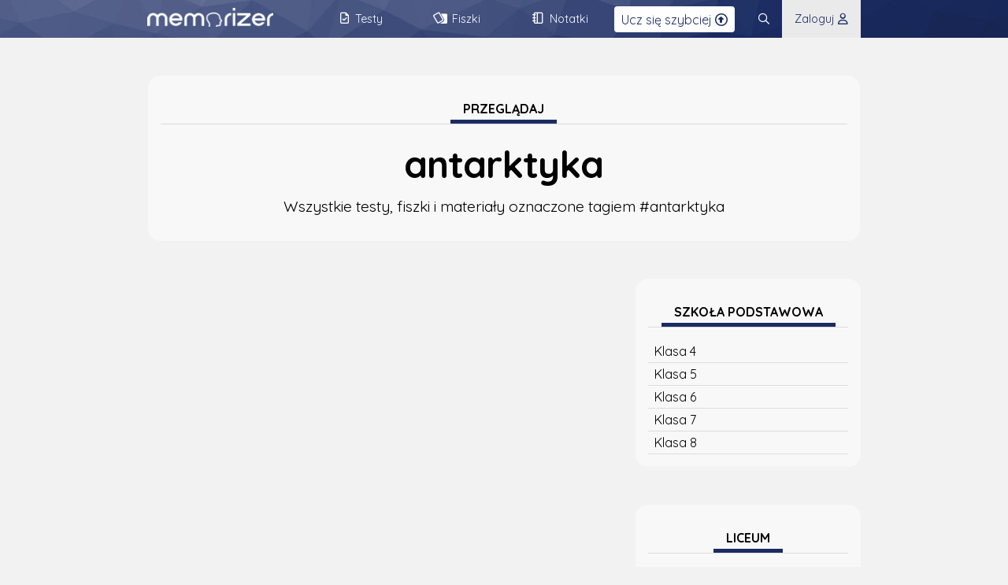

--- FILE ---
content_type: text/html; charset=UTF-8
request_url: https://www.memorizer.pl/tag/antarktyka/
body_size: 3418
content:
<!DOCTYPE html>
<html lang="pl">
<head>
    <meta charset="UTF-8" />
	<title>Antarktyka - Testy, Quizy, Materiały edukacyjne</title>
<meta name="description" content="Testy, quizy i fiszki z działu antarktyka. Zbiór pytań powiązanych z hasłem #antarktyka. Ucz się i sprawdź swoją wiedzę z Memorizer.pl "><meta name="viewport" content="initial-scale=1, width=device-width">	<link rel="shortcut icon" type="image/png" href="/lib/images/icons/favicon.png"/>
	
<!-- Global site tag (gtag.js) - Google Analytics -->
<script async src="https://www.googletagmanager.com/gtag/js?id=G-BCPTKRY0QG"></script>
<script>
  window.dataLayer = window.dataLayer || [];
  function gtag(){dataLayer.push(arguments);}
  gtag('js', new Date());

  gtag('config', 'G-BCPTKRY0QG');
</script>

	<style>:root{--themeMain: #1B2C63;--themeMainHigh: #1B2C63EF;--themeMainMed: #1B2C6388; --themeMainLite :#1B2C6344; --themeMainLiteMax :#1B2C6315; --themeMainLiteTransparent:#1B2C6300;--select-focus: :#1B2C6344; --themeColorText: #323232; --themeColorTextInvert: #FFFFFF; --themeColorModeBackground: #F2F2F2; --themeColorTextInputFocus: #FFFFFF; --themeColorModeBackgroundDarkify: #00000020; --themeColorModeBackgroundDarker: #454545; --themeColorModeButtonBackground: #EAEAEA; --themeColorModeButtonBackgroundHover: #D8D8D8; --themeColorModeButtonBorder: #AAA; --themeColorModeBorders: #DDD; --themeColorModeBordersLite: #EFEFEF; --themeColorModeText: #000000; --themeColorModeTextMed: #424242; --themeColorModeUiElementBackground: #F8F8F8; --themeColorModeUiQuizElementBackground: #FFFFFF; --themeColorModeUiQuizElementBackgroundHover: #F0F0F0; }:root .themeSwitchDark,:root .logo.themeLight{display: none !important; }:root .themeSwitchLight{display: flex !important; }:root.darkTheme{--themeColorText: #FFFFFF; --themeColorTextInvert: #323232; --themeColorModeBackground: #323232; --themeColorTextInputFocus: #252525; --themeColorModeBackgroundDarkify: #00000020; --themeColorModeBackgroundDarker: #858585; --themeColorModeButtonBackground: #252525; --themeColorModeButtonBackgroundHover: #444; --themeColorModeButtonBorder: #666; --themeColorModeBorders: #555; --themeColorModeBordersLite: #666; --themeColorModeText: #DDD; --themeColorModeTextMed: #CCC; --themeColorModeUiElementBackground: #424242; --themeColorModeUiQuizElementBackground: #505050; --themeColorModeUiQuizElementBackgroundHover: #383838; }:root.darkTheme .themeSwitchLight,:root.darkTheme .logo.themeDark{display: none !important; }:root.darkTheme .logo.themeLight{display: inline-block !important; }:root.darkTheme .themeSwitchDark{display: flex !important; }:root.darkTheme .pageHeader{background-blend-mode:luminosity; }A.ccT{text-decoration: none; }.ccTLite, .browserSearchPanel INPUT[type=text]::placeholder{color: #1B2C6388; }.browserSearchPanel INPUT[type=text]{border-color: #1B2C6355; background-color: #1B2C6305; color:#1B2C63; }TABLE THEAD{background-color: #1B2C6330 !important; border-top:1px solid #1B2C63AA !important; }.mainText A{color: #1B2C63AA; }.pageHeaderMenu .menuButtons .menuElement:hover{background-color: #1B2C6388; border-color: #1B2C63; }H1.pageTitle .pale{color: #1B2C63AA; border-color: #1B2C63; }</style>
	<script async src="https://pagead2.googlesyndication.com/pagead/js/adsbygoogle.js?client=ca-pub-7561809803632890" data-overlays="bottom" crossorigin="anonymous"></script>
	<script async src="https://fundingchoicesmessages.google.com/i/pub-7561809803632890?ers=1" nonce="EjYaPTzWibH2OLapqcpadg"></script><script nonce="EjYaPTzWibH2OLapqcpadg">(function() {function signalGooglefcPresent() {if (!window.frames['googlefcPresent']) {if (document.body) {const iframe = document.createElement('iframe'); iframe.style = 'width: 0; height: 0; border: none; z-index: -1000; left: -1000px; top: -1000px;'; iframe.style.display = 'none'; iframe.name = 'googlefcPresent'; document.body.appendChild(iframe);} else {setTimeout(signalGooglefcPresent, 0);}}}signalGooglefcPresent();})();</script>
	<link rel="canonical" href="https://www.memorizer.pl/tag/antarktyka/" /><script type="text/javascript"   src="https://unpkg.com/vue@3.2.30/dist/vue.global.prod.js" defer></script><script type="text/javascript"   src="https://unpkg.com/axios@0.25.0/dist/axios.min.js" defer></script><script type="text/javascript"   src="/vue/core/ui.js?020920251841" defer></script><script type="text/javascript"   src="/vue/browser/tags.js?020920251841" defer></script><link rel="stylesheet" href="/fontawesome/css/fontawesome.min.css" /><link rel="stylesheet" href="/fontawesome/css/regular.min.css" /><link rel="stylesheet" href="/css/base.css" /><link rel="stylesheet" href="/css/browser.css" />
</head>
<noscript>Twoja przeglądarka nie obsługuje JavaScript!</noscript>
<body class="preloadBlockTransition">
<div id="memorizerApp">
    <div class="pageHeader" :class="{'floating': ui.window.scrollYDirection == 'up', 'defloating': ui.window.scrollYDirection == 'down'}">
    <div class="pageLogoContainer"><a href="/" alt="Memorizer.pl - testy, fiszki, sprawdziany">
    <img class="logo themeLight" src="/lib/images/logo.png" alt="Memorizer.pl Logo" />
    <img class="logo themeDark" src="/lib/images/logo-inv.png" alt="Memorizer.pl Logo" />
    </a></div>
    <div class="memoPlusButton" v-show="ui.window.scrollY<1000 && ui.premiumButtonShow"><a href="/memorizerplus/"><span>Ucz się szybciej</span> <i  class="fa-regular fa-circle-up icon"></i></a></div>
    <div class="pageHeaderMenu">
        <div class="menuButtonsOpener" v-on:click="responsiveMenuDisplayToggle()">
        <i class="fa-regular fa-ellipsis-vertical" v-show="!ui.responsiveMenu.show" ></i>
        <i class="fa-regular fa-xmark" v-show="ui.responsiveMenu.show" v-cloak></i>
        </div>
        <div class="menuButtons" :class="{'open':ui.responsiveMenu.show}">
                    <a class="menuElement" href="/testy/"><span>Testy</span> <i class="fa-regular fa-file-check icon"></i></a>
                    <a class="menuElement" href="/mfiszki/"><span>Fiszki</span> <i class="fa-regular fa-cards-blank icon"></i></a>
                    <a class="menuElement" href="/teksty/"><span>Notatki</span> <i  class="fa-regular fa-notebook icon"></i></a>
                    
        </div>
        <search-widget :uri-prefix="'https://s3-eu-west-1.amazonaws.com/memorizer.pl/'" :is-open="ui.quickSearch.show"></search-widget>
        <login-widget :is-open="ui.quickLogon.show"></login-widget>
    </div>
    <div class="pageHeaderUser">
        <div class="menuButtons" style="display: flex;">
            <div style="flex:auto;"></div>
            
            <a class="menuElement" v-on:click="quickSearchDisplay(true);"><i class="icon fa-regular fa-magnifying-glass"></i></a>    
            <a class="menuElement doLogonButton" v-on:click="quickLogonDisplay(true);"><span>Zaloguj</span> &nbsp;<i class="fa-regular fa-user icon"></i></a>
        </div>        
    </div>
    
</div>
    <div class="pageTitleBar browser">
        <ui-init :color="'#1B2C63'"></ui-init>
<browser-app-init :image-root="'https://s3-eu-west-1.amazonaws.com/memorizer.pl/'" :tag-id="'antarktyka'"></browser-app-init>
<div class="subjectDescription noCover">
<div class="h3Container"><h3 class="ccBR">Przeglądaj</h3></div>
    <h1 class="pageTitle">antarktyka</h1>
    <div class="mainDescription">Wszystkie testy, fiszki i materiały oznaczone tagiem #antarktyka</div>
</div> 
    </div>
    <div class="pageContainer browser">
        <div class="flex responsive-column">
    <div class="flex2" v-if="appStatus.ready">
        <tag-display :set-data="dataStorage.setList"></tag-display>
    </div>
    <div class="flex2" v-if="!appStatus.ready">
        <div class="resultTab"></div>
    </div>
    <div class="flex1" >
        <follow-unfollow-tag v-if="user.isUser" :tag="'antarktyka'" v-model:is-followed="user.isFollowed"></follow-unfollow-tag>
        <div class="box">
            <div class="h3Container"><h3 class="ccBR"> Szkoła podstawowa</h3></div>
            <a class="topicRow ccBH" href="/tag/klasa4/">Klasa 4</a>
            <a class="topicRow ccBH" href="/tag/klasa5/">Klasa 5</a>
            <a class="topicRow ccBH" href="/tag/klasa6/">Klasa 6</a>
            <a class="topicRow ccBH" href="/tag/klasa7/">Klasa 7</a>
            <a class="topicRow ccBH" href="/tag/klasa8/">Klasa 8</a>
        </div>
        
        <div class="box">
            <div class="h3Container"><h3 class="ccBR">Liceum</h3></div>
            <a class="topicRow ccBH" href="/tag/klasa1liceum/">Klasa 1</a>
            <a class="topicRow ccBH" href="/tag/klasa2liceum/">Klasa 2</a>
            <a class="topicRow ccBH" href="/tag/klasa3liceum/">Klasa 3</a>
            <a class="topicRow ccBH" href="/tag/klasa4liceum/">Klasa 4</a>
        </div>
        
        <div class="box shade-no">
            <div class="h3Container"><h3 class="ccBR">Powiązane tematy</h3></div>
            <tags-popular :tags="dataStorage.tagsPopular"></tags-popular>
        </div>   
        
        <div class="box" v-if="appStatus.ready">
            <div class="h3Container"><h3 class="ccBR">Statystyki</h3></div>
            <div class="topicRow ccBH">Ilość testów: {{dataStorage.setData.setCount}}</div>
            <div class="topicRow ccBH">Ilość pytań: {{dataStorage.setData.questionCount}}</div>
        </div>   
        

        
        
    </div>
</div>
    </div>
    <footer class="pageFooter ccBLiteMax"><div class="footerBox"><h3 class="responsive-hide" style="position: absolute;top:-2.3rem;right:15vw; color:#00000080;">antarktyka</h3><div class="column1"><h4>Informacje</h4><p class="linkBlock"><a style="cursor:pointer;" @click.prevent="functionContainer.contactFormOpen">Kontakt</a><a href="/info/polityka-prywatnosci/">Polityka prywatności </a><a href="/info/regulamin-serwisu/">Regulamin </a></p> </div><div class="column1"><h4>Na skróty</h4><p class="linkBlock"><a href="/testy/" class="ccT">Testy </a><a href="/mfiszki/" class="ccT">Fiszki </a><a href="/teksty/" class="ccT">Notatki </a></p></div><div class="column1"><h4>Szkoła podstawowa</h4><p class="linkBlock"><a href="/tag/klasa4/" class="ccT">Klasa 4</a><a href="/tag/klasa5/" class="ccT">Klasa 5</a><a href="/tag/klasa6/" class="ccT">Klasa 6</a><a href="/tag/klasa7/" class="ccT">Klasa 7</a><a href="/tag/klasa8/" class="ccT">Klasa 8</a></p></div><div class="column1"><h4>Liceum i technikum</h4><p class="linkBlock"><a href="/tag/klasa1liceum/" class="ccT">Klasa 1</a><a href="/tag/klasa2liceum/" class="ccT">Klasa 2</a><a href="/tag/klasa3liceum/" class="ccT">Klasa 3</a><!--<a href="/tag/klasa4liceum/" class="ccT">Klasa 4</a>--></p></div></div><div style="text-align: center;"><h3 class="responsive-show">antarktyka</h3><img style="margin-top:4rem;" class="logo themeDark" src="/lib/images/logo.png" /><img style="margin-top:4rem;" class="logo themeLight" src="/lib/images/logo-inv.png" /><br/><small>© 2026 Memorizer.pl | Wykonanie: SpaceLab</small></div><script>window.onload = (e) => {document.querySelector('body').classList.remove('preloadBlockTransition'); };</script></footer>
</div>
<script defer src="https://static.cloudflareinsights.com/beacon.min.js/vcd15cbe7772f49c399c6a5babf22c1241717689176015" integrity="sha512-ZpsOmlRQV6y907TI0dKBHq9Md29nnaEIPlkf84rnaERnq6zvWvPUqr2ft8M1aS28oN72PdrCzSjY4U6VaAw1EQ==" data-cf-beacon='{"version":"2024.11.0","token":"c9202b58deaa48349ca841cf79afe313","server_timing":{"name":{"cfCacheStatus":true,"cfEdge":true,"cfExtPri":true,"cfL4":true,"cfOrigin":true,"cfSpeedBrain":true},"location_startswith":null}}' crossorigin="anonymous"></script>
</body>
</html>

--- FILE ---
content_type: text/html; charset=utf-8
request_url: https://www.google.com/recaptcha/api2/aframe
body_size: 183
content:
<!DOCTYPE HTML><html><head><meta http-equiv="content-type" content="text/html; charset=UTF-8"></head><body><script nonce="xoOLCfuOqpL15UNH6BfdIQ">/** Anti-fraud and anti-abuse applications only. See google.com/recaptcha */ try{var clients={'sodar':'https://pagead2.googlesyndication.com/pagead/sodar?'};window.addEventListener("message",function(a){try{if(a.source===window.parent){var b=JSON.parse(a.data);var c=clients[b['id']];if(c){var d=document.createElement('img');d.src=c+b['params']+'&rc='+(localStorage.getItem("rc::a")?sessionStorage.getItem("rc::b"):"");window.document.body.appendChild(d);sessionStorage.setItem("rc::e",parseInt(sessionStorage.getItem("rc::e")||0)+1);localStorage.setItem("rc::h",'1769116461481');}}}catch(b){}});window.parent.postMessage("_grecaptcha_ready", "*");}catch(b){}</script></body></html>

--- FILE ---
content_type: text/css
request_url: https://www.memorizer.pl/css/browser.css
body_size: -241
content:
.browserSearchPanel{

}

.browserSearchPanel .searchBox{
    padding: 0;
    margin:0;
}

.browserSearchPanel .searchBox INPUT[type=text]{
    margin:0;
}

.structureTreeChildren{
    position: relative;
    background-color: #FFF;
    display: block;
    clip-path: polygon(0 0, 100% 0, 100% 0, 0 0);
    overflow: hidden;
    opacity: 0;
    height:1px;
    transition: all 400ms;
    width:100%;
}

.structureTreeChildren.open{
    background-color: #F2F2F2;
    margin:0;
    opacity: 1;
    height:100%;
    clip-path: polygon(0 0, 100% 0, 100% 100%, 0 100%);
}

--- FILE ---
content_type: application/javascript
request_url: https://www.memorizer.pl/vue/core/ui.js?020920251841
body_size: 10156
content:
window.dataLayer = window.dataLayer || [];

const app = Vue.createApp({
    data() {
        return {
            appStatus:{
                ready:false,
            },
            flags:{
                searchBoxOpen:false
            },
            dataStorage:{

            },
            lang:{

            },
            functionContainer:{

            },
            systemFunctions:{

            },
            user:{
                isUser:false,
                leeching:false,
                isPremium:false,
                uuid: this.uuidGet(),
                aqc:0
            },
            ui:{
                color:'',
                colorMode:parseInt(localStorage.getItem("colorMode")),
                s3Path:'',
                curtain:{
                    show:false
                },
                mouse:{
                    x:0,
                    y:0
                },
                quickLogon:{
                    show:false
                },
                quickSearch:{
                    show:false
                },
                premiumButtonShow:true,
                responsiveMenu:{
                    show:false
                },
                window:{
                    scrollX:0,
                    scrollY:0
                }
            }
        }
    },
    provide(){
        return{
            system: {
                dataCreate: this.dataCreate,
                uiSetThemeColor: this.colorThemeSet,
                uiCurtainDisplay: this.curtainDisplay,
                uiBodyScrollbarDisplay: this.bodyScrollbarDisplay,
                quickLogonDisplay: this.quickLogonDisplay,
                arrayShuffle:this.arrayShuffle,
                arrayRandomElementGet: this.arrayRandomElementGet,
                spellCorrector:this.spellCorrector,
                app:this.appStatus
            },
            ui: this.ui,
            sls: this.dataStorage,
            slf: this.functionContainer,
            user:this.user,
            notifications: {
                entries:this.notifications,
                add:this.notificationAdd
            }
        }
    },
    methods:{
        arrayRandomElementGet(array) {
            if (!Array.isArray(array) || array.length === 0) {
                return undefined;
            }
            const randomIndex = Math.floor(Math.random() * array.length);
            return array[randomIndex];
        },
        notificationAdd(title,message,type=0,uniqueName=undefined,uiText,uiEvent){
            if(uniqueName === undefined){
                uniqueName = Date.now();
            }
            let uuid = this.generateChars(8,'numbers')+'-'+this.generateChars(4,'lowercase')+'-'+this.generateChars(8,'numbers')+'-'+this.generateChars(4,'lowercase')+'-'+this.generateChars(6,'alllowercase');
            let notificationsStore = JSON.parse(sessionStorage.getItem("notifications"));
            if(notificationsStore === null){
                notificationsStore = {};
            }
            if(notificationsStore[uniqueName] === undefined) {
                notificationsStore[uniqueName] = {
                    title: title,
                    message: message,
                    type: type,
                    closed: false,
                    uuid: uuid,
                    unam: uniqueName,
                    uiText:uiText,
                    uiEvent:uiEvent
                };
                sessionStorage.setItem("notifications", JSON.stringify(notificationsStore));
            }

        },
        spellCorrector(number,variant1,variant2,variant3){
            let output = '';
            let last = parseInt(number.toString().slice(-1));

            if(number>=10 && number<=20){
                output = variant3;
            }else{
                if(last>=2 && last<5){
                    output = variant2
                }else if(last == 1){
                    if(number>20){
                        output = variant3;
                    }else{
                        output = variant1;
                    }

                }else{
                    output = variant3
                }
            }
            return number+' '+output;
        },
        curtainDisplay(setBool = false){
            this.ui.curtain.show = setBool;
            if(setBool === true){
                document.getElementsByTagName("body")[0].style = "overflow:hidden;"
            }else{
                document.getElementsByTagName("body")[0].style = "overflow:auto;"
            }
        },
        quickLogonDisplay(setBool = false){
            this.curtainDisplay(setBool);
            if(setBool === false){ t = 0; }else{ t = 400; }
            setTimeout(()=>{
                this.ui.quickLogon.show = setBool;
            }, t);

        },
        voidImageGenerator(imageSrcPath,imageExportPath, imageWidth,imageHeight,img){
            axios.post('/resource/image:voidImageGenerator',{imageSrcPath:imageSrcPath,imageExportPath:imageExportPath,imageWidth:imageWidth,imageHeight}).then(
                response=>{
                    let timestamp = new Date().getTime();
                    if(response.data.success === true) {
                        location.reload();
                    }
                }
            );
        },
        responsiveMenuDisplayToggle(){
            if(this.ui.responsiveMenu.show === false){ this.ui.responsiveMenu.show = true }else{ this.ui.responsiveMenu.show = false;}
        },
        quickSearchDisplay(setBool = false){
            this.curtainDisplay(setBool);
            let t;
            if(setBool === false){ t = 0; }else{ t = 400; }
            setTimeout(()=>{
                this.ui.quickSearch.show = setBool;
            }, t);
        },
        imageEnlarge: function(src){
            this.curtainDisplay(true);
            this.dataStorage.enlargedImageSrc = src;
        },

        imageClose(){
            this.curtainDisplay(false);
            this.dataStorage.enlargedImageSrc = null;
        },
        colorThemeSet(color){
            let rootCss = document.querySelector(':root');
            rootCss.style.setProperty('--themeMain', color);
            rootCss.style.setProperty('--themeMainMed', color + '88');
            rootCss.style.setProperty('--themeMainLite', color + '44');
            rootCss.style.setProperty('--themeMainLiteMax', color + '15');
        },
        dataCreate(myData, type = 'object') {
            if (typeof myData == "undefined") {
                switch (type) {
                    case 'object':
                        myData = {};
                        break;
                    case 'boolF':
                        myData = false;
                        break;
                    case 'boolT':
                        myData = true;
                        break;
                }
            }
            return myData;
        },
        arrayShuffle : function(array) {
            var tmp, current, top = array.length;
            if(top) while(--top) {
                current = Math.floor(Math.random() * (top + 1));
                tmp = array[current];
                array[current] = array[top];
                array[top] = tmp;
            }

            return array;
        },
        generateChars(length,mode='all') {
            let characters = '';
            switch(mode){
                case 'all':
                    characters = 'ABCDEFGHIJKLMNOPQRSTUVWXYZabcdefghijklmnopqrstuvwxyz0123456789';
                    break;
                case 'alllowercase':
                    characters = 'abcdefghijklmnopqrstuvwxyz0123456789';
                    break;
                case 'alluppercase':
                    characters = 'ABCDEFGHIJKLMNOPQRSTUVWXYZ0123456789';
                    break;
                case 'letters':
                    characters = 'ABCDEFGHIJKLMNOPQRSTUVWXYZabcdefghijklmnopqrstuvwxyz';
                    break;
                case 'uppercase':
                    characters = 'ABCDEFGHIJKLMNOPQRSTUVWXYZ';
                    break;
                case 'lowercase':
                    characters = 'abcdefghijklmnopqrstuvwxyz';
                    break;
                case 'numbers':
                    characters = '0123456789';
                    break;
            };
            let result = '';
            const charactersLength = characters.length;
            let counter = 0;
            while (counter < length) {
                result += characters.charAt(Math.floor(Math.random() * charactersLength));
                counter += 1;
            }
            return result;
        },
        uuidv4() {
            return 'xxxxxxxx-xxxx-4xxx-yxxx-xxxxxxxxxxxx'
                .replace(/[xy]/g, function (c) {
                    const r = Math.random() * 16 | 0,
                        v = c == 'x' ? r : (r & 0x3 | 0x8);
                    return v.toString(16);
                });
        },
        uuidGet(){
            let usrUuid = localStorage.getItem("usrUuid");
            if(usrUuid === null){
                usrUuid =this.uuidv4();
                localStorage.setItem("usrUuid",usrUuid);
            }
            return usrUuid;
        }

    },
    mounted(){
        window.dataLayer = window.dataLayer || [];
        function gtag(){dataLayer.push(arguments);}

        window.addEventListener('scroll', ()=>{
            if(window.scrollY > this.ui.window.scrollY && window.scrollY-this.ui.window.scrollY > 10 ){
                this.ui.window.scrollYDirection = 'down';
            }

            if(window.scrollY < this.ui.window.scrollY && this.ui.window.scrollY-window.scrollY > 10){
                this.ui.window.scrollYDirection = 'up';
            }


            this.ui.window.scrollY = window.scrollY;
            this.ui.window.scrollX = window.scrollX;
        });

        window.addEventListener('mousemove', (e)=>{
            this.ui.mouse.x = e.clientX;
            this.ui.mouse.y = e.clientY;

        })

        // Make sure that the properties exist on the window.
        window.googlefc = window.googlefc || {};
        window.googlefc.ccpa = window.googlefc.ccpa || {}
        window.googlefc.callbackQueue = window.googlefc.callbackQueue || [];
        let cookies = document.cookie.split(';');
        let uiPrepared = false;

        cookies.forEach((cookie)=>{
            cookieName = cookie.substring(0,cookie.indexOf("="));
            if(cookieName == "uiPrepared"){
                uiPrepared = true;
            }

        });
        // Detect adLeeching
        setTimeout(()=> {
            googlefc.callbackQueue.push({
                'AD_BLOCK_DATA_READY':
                    () => {
                        switch (googlefc.getAdBlockerStatus()) {
                            case googlefc.AdBlockerStatusEnum.EXTENSION_LEVEL_AD_BLOCKER:
                            case googlefc.AdBlockerStatusEnum.NETWORK_LEVEL_AD_BLOCKER:
                                this.user.leeching = true;
                                if(uiPrepared === false){
                                    gtag('event', 'userAdLeeching');
                                    document.cookie = "uiPrepared=true";
                                }

                                break;
                            case googlefc.AdBlockerStatusEnum.NO_AD_BLOCKER:
                                this.user.leeching = false;
                                if(uiPrepared === false) {
                                    gtag('event', 'userNoAdLeeching');
                                    document.cookie = "uiPrepared=true";
                                }
                                break;
                            case googlefc.AdBlockerStatusEnum.UNKNOWN:
                                this.user.leeching = false;
                                if(uiPrepared === false) {
                                    gtag('event', 'userAdLeechingUnknown');
                                    document.cookie = "uiPrepared=true";
                                }
                                break;
                        }
                    }
            });
        },2000);

    }
});


/**
 * INITIALIZE UI VARIABLES
 */
const uiInit = {
    template:`<div>
      <div class="uiMessageTrack">
        <notifications-list></notifications-list>
      </div>
      <contact-form></contact-form>
      <ui-curtain :show="ui.curtain.show" />
      <premium-feature></premium-feature>
    </div>`,
    props:{
        color:String,
        s3Path:String,
        isUser:Boolean,
        isPremium:Boolean,
        isVerified:Boolean,
        aqc:String
    },
    inject:['system','ui','user','sls'],
    created(){
        //this.$parent.ui.color = this.color;
        this.user.isUser = this.isUser;
        this.user.isPremium = this.isPremium;
        this.user.aqc = parseInt(this.aqc,16);
        this.user.isVerified = this.isVerified;
        this.system.uiSetThemeColor(this.color);
        this.ui.s3Path = this.s3Path;
        this.sls.contactFormOpen = false;
    },
    mounted(){
    }
};
app.component('uiInit',uiInit);

const notificationsList = {
    template:`<div>
      <div class="notification" v-for:="notification in notificationEntries" v-show="!notification.closed">
        <div class="controls">
          <div class="control ccBH" v-on:click="windowClose(notification)"><i class="fa-regular fa-xmark"></i></div>
        </div>
        <header>{{notification.title}}</header>
        <div class="message" v-html="notification.message"></div>
        <div class="buttons" v-if="notification.type == 1">
          <div class="button" v-if="notification.uiEvent == 'quickLogonDisplay-true'" @click="windowClose(notification);system.quickLogonDisplay(true);">{{notification.uiText}}</div>
        </div>
      </div>
    
    </div>`,
    data(){
        return{
            notificationEntries:[]
        }
    },
    methods:{
        windowClose(notification){
            notification.closed = true;
            let notificationsStore = JSON.parse(sessionStorage.getItem("notifications"));
            notificationsStore[notification.unam] = notification;
            sessionStorage.setItem("notifications",JSON.stringify(notificationsStore));
        },
        notificationsRefresh(){
            let notificationsStore = JSON.parse(sessionStorage.getItem("notifications"));
            if(notificationsStore === null){
                notificationsStore = [];
            }
            this.notificationEntries = notificationsStore;
        }
    },
    inject:['notifications','system'],
    mounted(){
        //this.notifications.add("Trwa aktualizacja","Aktualizujemy stronę. Niektóre jej elementy mogą w tym czasie nie działać prawidłowo. Za utrudnienia przepraszamy.<p>Planowane zakończenie prac: <br/><b>13 lutego, 23:00</b></p>",0,"sl4-deploy-13-02-2025");
        setInterval(()=>{
            this.notificationsRefresh();
        },1000);
    }
}
app.component('notificationsList',notificationsList);

const searchWidget = {
    template:`
        <div class="uiWindow" :class="{'open':isOpen}">
            <header>
                <div class="text">Wyszukaj</div>
                <div class="controls">
                    <div class="control ccBH" v-on:click="windowClose()"><i class="fa-regular fa-xmark"></i></div>
                </div>
            </header>
            <div class="body" style="background-color: var(--themeMainLite);padding-right:0.25rem;overflow-y:hidden;">
                <div class="searchContainer">
                  <input type="text" placeholder="Wpisz temat" class="search" v-model="searchQuery" v-bind:value="searchQuery" @input="searchQuery=$event.target.value; doSearch();"/>
                </div>
                <div class="searchRowContainer">
                    <a class="searchRow" :href="result.uri" v-for="result in searchResults">
                        <img class="coverImgSmall" :src="result.options.coverImage" />
                        <div style="flex:3 3;margin:0 0 0.5rem 0;">
                          <div class="title">
                            <span v-show="result.type===0">Test: </span>
                            <span v-show="result.type===2">Notatka: </span>
                            <span v-show="result.type===4">Fiszki: </span>
                                {{result.label}}
                          </div>
                          <div class="descriptions">
                            <div>{{result.description}}</div>
                            <small v-show="result.type===0"><b>Pytań: {{result.questions_count}}</b></small>
                            <small v-show="result.type===4"><b>Fiszek: {{result.questions_count}}</b></small>
                          </div>
                        </div>
                    </a>
                </div>
            </div>
        </div>
    `,
    data() {
        return {
            searchQuery:'',
            searchResults:{},
            searchTimeout:null
        }
    },

    props:{
        isOpen:Boolean,
        uriPrefix:String
    },
    methods:{
        doSearch(){
            if(this.searchQuery.length>=3){
                clearTimeout(this.searchTimeout);
                this.searchTimeout = setTimeout(()=>{
                    axios.post('/resource/search:do',{queryStr:this.searchQuery}).then(response=>{
                        this.searchResults = response.data;
                        this.searchResults.forEach((result)=>{
                            this.feedPrepare(result);
                            switch(result.type){
                                case 0:
                                    result.uri = '/test/'+result.uri;
                                    break;
                                case 2:
                                    result.uri = '/tekst/'+result.uri;
                                    break;
                                case 4:
                                    result.uri = '/f/'+result.uri;
                                    break;
                            }
                        });
                    });
                },1000);
            }
        },
        windowClose(){
            this.$parent.quickSearchDisplay(false);
        },
        feedPrepare(result){
            try {
                result.options = JSON.parse(result.options);
            }catch(e){

            }
            if(typeof (result.options) == "string"){
                result.options = {};
            }
            if(typeof (result.options.coverImage) == "undefined" || result.options.coverImage === false){
                result.options.coverImage = '/lib/images/covers/category/'+result.category_id+'_l.jpg';
            }else{
                result.options.coverImage = this.uriPrefix+result.options.coverImage;
            }
        }
    },
    mounted(){
    }
};

app.component('searchWidget',searchWidget);

const loginWidget = {
    template:`
        <div class="uiWindow narrow" :class="{'open':isOpen}">
            <header>
                <div class="text">{{windowTitle[stage]}}</div>
                <div class="controls">
                    <div class="control ccBH" v-on:click="windowClose()"><i class="fa-solid fa-xmark"></i></div>
                </div>
            </header>
            <div class="body">
                <div v-if="stage==0">
                  <div style="margin:2rem 0 4rem 0;text-align: center;">
                    <img src="/lib/images/logo.png" alt="Memorizer.pl"/>
                  </div>
                    <form @submit="logonDo">
                        <div class="inputField">
                            <label class="ccT">Login/email</label>
                            <input type="text" placeholder="ja@email.com" v-model="userData.login" />
                        </div>
                        <div class="inputField">
                            <label class="ccT">Hasło</label>
                            <input type="password" placeholder="* * * * *" v-model="userData.password" />
                            <a class="ccT" @click.prevent="goStage(1);" style="cursor: pointer;">Nie pamiętam hasła</a>
                        </div>
                        <div class="errorMessage" v-if="errors.badCredentials">Logowanie nie udało się. Login i hasło nie pasują do siebie.</div>
                        <div class="buttons">
                            <input type="submit" style="padding:1rem;" class="ccBH ccB trFast" value="Zaloguj" />
                            <div class="button" v-on:click="goStage(2);">Nie mam jeszcze konta</div>
                        </div>
                    </form>                  
                </div>
                <div v-if="stage==1">
                    <form @submit="remindDo">
                        <div class="inputField">
                            <label class="ccT">Email</label>
                            <input type="text" placeholder="ja@email.com" v-model="remindEmail" />
                        </div>
                        <div class="buttons">
                            <input type="submit" :style="'background-color:'+color+';color:#FFF;padding:1rem;'" class="ccBH ccB trFast" value="Resetuj hasło" />
                            <div class="button" v-on:click="goStage()">Wróć do logowania</div>
                        </div>
                    </form>
                </div>
                <div v-if="stage==11">
                    <p>Jeśli na podany przez Ciebie email zostało założone konto, wyślemy instrukcje resetowania hasła.</p>
                </div>
                <div v-if="stage==2">

                    <form @submit="registerDo" autocomplete="off">
                        
                        <div class="inputField" >
                            <small v-show="flags.register.emailPending" style="margin-bottom: 0.5rem;"><i class="fa-solid fa-spinner" style="animation: spin 1s linear infinite;"></i> Sprawdzam dostępność</small>
                            <div class="errorMessage" v-if="errors.emailIncorrect">Adres email jest nieprawidłowy.</div>
                            <div class="errorMessage" v-if="errors.emailOccupied">Ten adres email jest już w użyciu. Jeśli nie pamiętasz hasła skorzystaj z formularza resetowania.</div>
                            <div class="button" v-if="errors.emailOccupied" v-on:click="goStage(1)">Resetuj hasło</div>
                            
                            <label class="ccT">Email</label>
                            <input type="text" v-on:input="emailCheck()" placeholder="moj@email.pl" v-model="newAccount.email" />
                        </div>
                        <div>                        
                        <div class="inputField">
                            <small v-show="flags.register.passwordPending" style="margin-bottom: 0.5rem;"><i class="fa-solid fa-spinner" style="animation: spin 1s linear infinite;"></i> Sprawdzam poprawność</small>
                            <div class="errorMessage" v-if="errors.passwordTooShort">Hasło jest za krótkie, musi mieć przynajmniej 5 znaków. <br/><small>Ze względów bezpieczeństwa powinno składać się przynajmniej z jednej wielkiej litery, jednej cyfry i jednego znaku specjalnego.</small></div>
                            <label class="ccT">Hasło</label>
                            <input type="text" v-on:input="passwordCheck()" placeholder="* * * * *" v-model="newAccount.password" />
                        </div>   
                        
                        <div class="inputField" v-if="flags.register.emailValid && flags.register.passwordValid">
                          <div class="uiCheckbok">
                            <div v-show="!flags.register.consent" class="unchecked" @click="flags.register.consent = true"></div>
                            <div v-show="flags.register.consent" class="checked" @click="flags.register.consent = false"></div>
                            <div class="label">Akceptuję <a href="/info/regulamin-serwisu/" target="_blank">regulamin</a> i <a href="/info/polityka-prywatnosci/" target="_blank">politykę prywatności</a> serwisu Memorizer.pl</div></div>
                          </div>
                        </div>                     
                        
                        <div class="buttons">
                            <input type="submit" class="ccBH ccB trFast" v-if="flags.register.emailValid && flags.register.passwordValid && flags.register.consent && !errors.emailIncorrect && !errors.emailOccupied && !flags.register.emailPending" :style="'background-color:'+color+';color:#FFF;padding:1rem;'" value="Załóż konto" />
                            <div class="button" v-on:click="goStage()">Wróć do logowania</div>
                        </div>
                    </form>
                </div>
                <div v-if="stage==3">
                  <div>Jeśli masz już konto, możesz się zalogować.</div>
                  <div class="buttons">
                    <div class="button ccBH ccB" v-on:click="goStage(0);">Przejdź do logowania</div>
                  </div>
                  <div style="margin-top:3rem;">Jeśli nie masz konta, zarejestruj nowe podając <b>nazwę użytkownika</b>, adres <b>email</b> i <b>hasło</b>.</div>
                  <div class="buttons">                    
                    <div class="button ccBH ccB" v-on:click="goStage(2);">Przejdź do rejestracji</div>
                  </div>
                </div>
            </div>
        </div>    
    `,
    data(){
        return{
            color:'',
            debounced:{
                login:null,
                email:null,
                password:null,
            },
            errors:{
                badCredentials:false,
                remindEmailIncorrect:false,
                loginTooShort:false,
                loginOccupied:false,
                emailOccupied:false,
                passwordTooShort:false
            },
            flags:{
                register:{
                    loginValid:false,
                    loginPending:false,
                    emailValid:false,
                    emailPending:false,
                    passwordValid:false,
                    passwordPending:false,
                    consent:false
                }
            },
            userData:{
                login:'',
                password:''
            },
            newAccount:{
                login:'',
                email:'',
                password:''
            },
            remindEmail:'',
            stage:0,
            windowTitle:{
                0: "Zaloguj",
                1: "[1/2] Zresetuj hasło",
                11: "[2/2] Zresetuj hasło",
                2: "[1/2] Załóż konto",
                3: "Zaloguj / zarejestruj się"
            }
        }
    },
    props:{
        isOpen:Boolean,
        initialState:Number,
    },
    watch:{
        isOpen(ov,nv){
            if(nv === false){
                this.stage = 0;
                this.userData.login = '';
                this.userData.password = '';
                this.remindEmail = '';
            }
        }
    },
    methods:{
        windowClose(){
            this.$parent.quickLogonDisplay(false);
        },
        logonDo(e){
            axios.post("/auth/logon",this.userData).then(response=>{
                if(response.data.success === true){
                    this.errors.badCredentials = false;
                    window.dataLayer.push({
                        'event' : 'login',
                        'loginMethod' : 'spacelab'
                    });
                    location.reload();
                }else{
                    this.errors.badCredentials = true;
                }
            });
            e.preventDefault();
        },
        remindDo(e){
            axios.post("/auth/passwordReset",{passwordResetEmail:this.remindEmail}).then(response=>{
                if(response.data.success === true){
                    this.goStage(11);
                }
            });
            e.preventDefault();
        },
        registerDo(e){
            this.newAccount.login = this.newAccount.email;
            axios.post('/resource/user:register:newAccount',this.newAccount).then(response => {
                if(response.data.success===true){
                    location.reload();
                }
            });
            e.preventDefault();
        },
        goStage(stage = 0){
            this.stage = stage;
        },
        loginCheck(){
            if(this.debounced.login != null){
                clearTimeout(this.debounced.login);
            }
            this.flags.register.loginPending = true;
            this.debounced.login = setTimeout(()=>{ this.loginCheckDo(); },1000);
        },
        loginCheckDo(){
            this.flags.register.loginPending = false;
            if(this.newAccount.login.length<3){
                this.errors.loginTooShort = true;
                this.flags.register.loginValid = false;
            }else{
                this.errors.loginTooShort = false;
                axios.post("/resource/user:register:loginCheck",{login:this.newAccount.login})
                    .then(response => {
                            if (response.data.occupied == false) {
                                this.errors.loginOccupied = false;
                                this.flags.register.loginValid = true;
                            } else {
                                this.errors.loginOccupied = true;
                                this.flags.register.loginValid = false;
                            }
                        }
                    );
            }
        },
        emailCheck(){
            if(this.debounced.email != null){
                clearTimeout(this.debounced.email);
            }
            this.flags.register.emailPending = true;
            this.debounced.email = setTimeout(()=>{ this.emailCheckDo(); }, 1000);
        },
        emailCheckDo(){
            this.flags.register.emailPending = false;
            axios.post("/resource/user:register:emailCheck",{email:this.newAccount.email})
                .then(response =>{
                    if(response.data.incorrect === true){
                        this.errors.emailIncorrect = true;
                        this.errors.emailOccupied = false;
                    }else{
                        this.errors.emailIncorrect = false;
                        if (response.data.occupied === false) {
                            this.flags.register.emailValid = true;
                            this.errors.emailOccupied = false;
                        }else{
                            this.flags.register.emailValid = false;
                            this.errors.emailOccupied = true;
                        }
                    }
                });
        },
        passwordCheck(){
            if(this.debounced.password != null){
                clearTimeout(this.debounced.password);
            }
            this.flags.register.passwordPending = true;
            this.debounced.password = setTimeout(()=>{ this.passwordCheckDo(); }, 600);
        },
        passwordCheckDo(){
            this.flags.register.passwordPending = false;
            this.errors.passwordTooShort = false;
            if(this.newAccount.password.length<5){
                this.flags.register.passwordValid = false;
                this.errors.passwordTooShort = true;
            }else{
                this.flags.register.passwordValid = true;
            }
        }
    },
    mounted(){
        this.color = this.$parent.ui.color;
        this.stage = 3;
    }
};

app.component('loginWidget',loginWidget);

const leechingWidget = {
    template:`
    <div class="uiWindow narrow" :class="{'open':isOpen}">
    <div class="body">
            <div style="margin:2rem 0 4rem 0;text-align: center;">
                <img src="/lib/images/logo.png" alt="Memorizer.pl"/>
            </div>
            <h1>Cześć!</h1>
            <h2>Wykryliśmy, że blokujesz reklamy na naszej stronie.</h2>
            <p>
                Reklamy, jak zapewne wiesz, pozwalają na utrzymanie i rozwój serwisu. W związku z tym prosimy Cię o ich odblokowanie by móc kontynuować naukę.
            </p>
            
            <div class="buttons">
                <div style="text-align:center;margin:0.75rem 0 1rem 0;">Wyłącz bloker reklam a następnie</div>
                <div style="padding:1rem;" class="button ccBH ccB trFast" onclick="location.reload();">Kliknij aby przeładować stronę</div>
                <div style="text-align:center;margin:0.75rem 0 1rem 0;">lub</div>
                <a style="padding:1rem;" class="button ccBH ccB trFast" href="/memorizerplus/">Wykup Memorizer+</a>
            </div>
        </div>
    </div>
    `,
    data(){
        return{
            isOpen:false,
            isWindowDisplayed:false
        }
    },
    methods:{
        getAdblockStatus(){
            if(this.user.leeching && !this.user.isPremium){
                this.isOpen = true;
                this.system.uiCurtainDisplay(true);
                if(!this.isWindowDisplayed){
                    window.dataLayer = window.dataLayer || [];
                    function gtag(){dataLayer.push(arguments);}
                    gtag('event','adBlockWidgetDisplayed');
                    this.isWindowDisplayed = true;
                }
            }
        }
    },
    inject:['user','system'],
    mounted(){
        setInterval(()=>{
            this.getAdblockStatus();
        },1000);
    }
}

app.component('leechingWidget',leechingWidget);

const premiumFeature = {
    template:`
    <div class="uiWindow narrow" :class="{'open':sls.plusSubscriptionWindowOpened}">
        <header>
            <div class="text">Memorizer+</div>
            <div class="controls">
                <div class="control ccBH" v-on:click="windowClose()"><i class="fa-solid fa-xmark"></i></div>
            </div>
        </header>
        <div class="body">
            <h2>Wykup dostęp</h2>
            <p>
                Ta funkcja jest dostępna dla użytkowników, którzy wykupili plan Memorizer+
            </p>
            
            <div class="buttons">
                <a style="padding:1rem;" class="button ccBH ccB trFast" href="/memorizerplus/">Kup dostęp</a>
            </div>
        </div>    
    </div>
    `,
    data(){
        return{
            isOpen:false
        }
    },
    inject:['sls','system'],
    methods:{
        windowClose() {
            this.sls.plusSubscriptionWindowOpened = false;
            this.system.uiCurtainDisplay(false);
        }

    }
}

app.component('premiumFeature',premiumFeature);

const uiCurtain = {
    template:`<div id="uiCurtain" :style="'background:'+color+';linear-gradient(315deg, '+color+'EE 0%, '+color+' 100%);'" :class="{'show':show}">
<video v-if="isPristine===false" autoplay muted loop id="myVideo" class="effect">
  <source src="/lib/images/misc/noise1.mp4" type="video/mp4">
</video>
</div>`,
    data(){
        return{
            color: '',
            isPristine:true
        }
    },
    watch:{
        show(nv, ov) {
            this.isPristine = false;
        },
    },

    props:{
        show:Boolean,
    },
    mounted(){
        this.color = this.$parent.ui.color;
    }
};
app.component('uiCurtain',uiCurtain);


const passwordAccess ={
    template:`
        <div class="uiWindow narrow" :class="{'open':isOpen}">
            <header>
                <div class="text">Odblokuj materiał</div>
            </header>
            <div class="body">
                <p>To jest materiał prywatny i dostęp do niego możliwy jest po podaniu hasła.</p>
                <form v-on:submit.prevent="passwordCheck();" id="passwordWindow" v-show="passwordNotNeeded===false">
                    <div class="inputField">
                        <label class="ccT">Hasło</label>
                        <input type="text" v-model="passwordPhrase"  id="memoPass{$currentTest['id']}" name="memoPass{$currentTest['id']}" autocomplete="off" style="flex:3 3;text-security:square; -webkit-text-security:square;">
                    </div>
                    <div class="errorMessage" v-show="passwordIncorrect">Niestety podane hasło nie jest prawidłowe. Spróbuj ponownie.</div>
                    <div class="buttons">
                        <input type="submit" style="padding:1rem;" value="Odblokuj" class="button ccB trFast" />
                    </div>
                </form>
            </div>
        </div>
    `,
    data(){
        return{
            testId: window.location.pathname.split("/")[2],
            passwordIncorrect: false,
            passwordNotNeeded:false,
            passwordPhrase: ''
        }
    },
    props:{
        isOpen:Boolean
    },
    methods:{
        windowClose(){
            this.$parent.quickLogonDisplay(false);
        },
        passwordCheck(){
            if(this.passwordPhrase.length>0) {
                axios.post("/resource/test:unlockProtected", {
                    testId: this.testId,
                    password: this.passwordPhrase
                }).then(response => {
                    if (response.data.success === true) {
                        this.passwordIncorrect = false;
                        this.passwordNotNeeded = true;
                        location.reload();
                    } else {
                        this.passwordIncorrect = true;
                        this.passwordPhrase = '';
                    }
                });
            }
        }
    },
    mounted(){
        this.$parent.dataStorage.openAccessWindow = true;
        this.$parent.curtainDisplay(true);

    }
};
app.component('passwordAccess',passwordAccess);

const contactForm = {
    template:`
    <div class="uiWindow narrow" :class="{'open': sls.contactFormOpen}">
        <header>
            <div class="text">Formularz kontaktowy</div>
            <div class="controls">
                <div class="control ccBH" v-on:click="contactFormClose()"><i class="fa-regular fa-xmark"></i></div>
            </div>
        </header>
        <form class="body" @submit.prevent="messageSend()" v-show="stage==0">
            <div class="inputField">
                <label class="ccT">Twój email</label>
                <input type="email" placeholder="ja@email.com" v-model="formData.email" />
            </div>
          <div class="inputField">
            <label class="ccT">Wiadomość</label>
            <textarea v-model="formData.message" style="min-height:10rem;"></textarea>
          </div>

          <div class="buttons">
            <input type="submit" class="ccBH ccB trFast" value="Wyślij" />
          </div>
          
        </form>
    <div class="body" v-show="stage==1">
        <p>Wiadomość została wysłana. </p>
        <p>Postaramy się na nią odpowiedzieć jak najszybciej.</p>
    </div>
    </div>
    `,
    data(){
        return{
            formData:{
                email:'',
                message:'',
            },
            stage:0,
        }
    },
    inject: ['sls','slf','system'],
    methods:{
        emailValidator() {
            return /^[^\s@]+@[^\s@]+\.[^\s@]+$/.test(this.formData.email);
        },
        messageSend(){
            if(this.emailValidator() && this.formData.message.length>0){
                axios.post("/resource/contactForm:messageSend",this.formData).then(response=>{
                    if(response.data.success){
                        this.stage=1;
                    }
                });
            }
        },
        contactFormOpen(){
            this.system.uiCurtainDisplay(true);
            this.sls.contactFormOpen = true;
        },
        contactFormClose(){
            this.system.uiCurtainDisplay(false);
            this.sls.contactFormOpen = false;
        }
    },
    mounted(){
        this.slf.contactFormOpen = this.contactFormOpen;
    }

};
app.component('contactForm',contactForm);

const uiCarousel = {
    template: `<div class="carousel" v-on:mouseout="scrollStart();" v-on:mouseover="scrollStop();">
        <span class="flex main"><slot></slot></span>
        <span class="flex duplicate"><slot></slot></span>
    </div>`,
    data(){
        return{
            intervalScroll:null
        }
    },
    props:{
        speed:Number
    },
    methods:{
        scrollStart(){
            if(this.intervalScroll == null){
                this.intervalScroll = setInterval(()=>{
                    this.$el.scrollBy(1,0);
                    if(this.$el.scrollLeft>=this.$el.children[0].offsetWidth){
                        this.$el.scrollTo(0,0);
                    }
                },this.speed);
            }
        },
        scrollStop(){
            clearInterval(this.intervalScroll);
            this.intervalScroll = null;
        }
    },
    mounted(){
        this.scrollStart();
    }
};
app.component('uiCarousel',uiCarousel);

const uiSwitch = {
    template:`
<div class="uiSwitchContainer disableSelect" v-bind:class="{'vertical':vertical}" v-if="componentReady">
    <div class="label">{{label}}</div>
    <div class="uiSwitch" @click="toggleValue()" v-bind:class="{'true':modelValue, 'false':!modelValue}">
        <div class="dot"></div>
        <div v-if="modelValue">{{labels.displayTrue}}</div>
        <div v-if="!modelValue">{{labels.displayFalse}}</div>
    </div>
</div>`,
    data(){
        return{
            componentReady:false,
            labels:{
                ifTrue: "Tak",
                ifFalse: "Nie",
                displayTrue:"",
                displayFalse:""
            }
        }
    },
    props:{
        modelValue:Boolean,
        label:String,
        labelTrue:String,
        labelFalse:String,
        readOnly:Boolean,
        vertical:Boolean
    },
    methods:{
        toggleValue(){
            if(this.readOnly !== true){
                if(this.modelValue === false){
                    this.set(true);
                }else{
                    this.set(false);
                }
            }
        },
        set(value) {
            this.$emit('update:modelValue', value);
        }
    },
    created(){
        if(this.modelValue === undefined){
            this.set(false);
        }

        this.labelTrue === undefined ? this.labels.displayTrue = this.labels.ifTrue : this.labels.displayTrue = this.labelTrue;
        this.labelFalse === undefined ? this.labels.displayFalse = this.labels.ifFalse : this.labels.displayFalse = this.labelFalse;
        this.componentReady = true;
    }
}

app.component('uiSwitch',uiSwitch);

const uiTopBar = {
    template:`<div class="uiTopBar"  :class="{'open':isOpen}">
<div class="message">{{message}}</div>
<div class="button" @click="confirmButton">{{buttonMessage}}</div>
</div>`,
    data(){
        return{
            //show:false
        }
    },
    props:{
        message:String,
        buttonMessage:String,
        confirmButton:Function,
        floatStart:Number,
        isOpen:Boolean,
    },
    inject:['ui'],
    watch: {
        isOpen: {
            handler: function(newValue) {
            }
        }
    },
    methods:{

    },
    mounted(){

    }
}
app.component('uiTopbar',uiTopBar);

const uiTooltip = {
    template:`<div @mouseleave="hide()" class="uiToolTipContainer" :class="{'open':show}" :style="{'left':xPos+'px', 'top':yPos+'px'}"><div class="uiToolTip" >{{message}}</div></div>`,
    data(){
        return{
            message:'',
            show:false,
            xPos:0,
            yPos:0
        }
    },
    inject:['ui'],
    methods:{
        display(message){
            this.show = true;
            this.message = message;
            this.xPos = this.ui.mouse.x-30;
            this.yPos = this.ui.window.scrollY+this.ui.mouse.y-30;
        },
        hide(){
            this.show = false;
        }
    },
    mounted(){
        this.ui.toolTip = {
            display: this.display
        }
    }
};

app.component('uiTooltip',uiTooltip);

const treeDrawer = {
    template:`
      <div class="uiTreeDrawer">
        <ul v-for="branch in filteredBranches">
          <li>
            <span class="bullet" style="cursor:pointer;" @click="treeDisplayToggle(branch[parentColumnName])" v-show="isExpandable[branch[parentColumnName]]">
                <span v-show="!isExpanded[branch[parentColumnName]]"><i class="fa-regular fa-circle-plus ccT"></i></span>
                <span v-show="isExpanded[branch[parentColumnName]]"><i class="fa-regular fa-circle-minus ccT"></i></span>
            </span>
            <span class="bullet" v-show="!isExpandable[branch[parentColumnName]]"><i class="fa-regular fa-circle ccT"></i></span>
            <label :class="{'picked': branchPicked==branch[parentColumnName]}" @dblclick="treeDisplayToggle(branch[parentColumnName])" @click="branchPick(branch);branchPicked = branch;">

              {{branch[labelColumnName]}}</label><span v-show="treeDisplay[branch[parentColumnName]]">
            <tree-drawer
                :tree-data="treeData"
                :parent="branch[parentColumnName]"
                :branchPicked="branchPicked"
                :branchPick="branchPick"
            ></tree-drawer></span></li>
        </ul>
      </div>
    `,
    data(){
        return{
            labelColumnName:'',
            parentColumnName:'',
            treeDisplay:{},
            isExpandable:{},
            isExpanded:{}
        }
    },
    props:{
        treeData: Array,
        parent: Number,
        parentColumn:String,
        labelColumn:String,
        branchPick:Function,
        branchPicked:Number,
    },
    methods:{
        treeDisplayToggle(branchParentId){
            if(this.treeDisplay[branchParentId] === true){
                this.treeDisplay[branchParentId] = false;
                this.isExpanded[branchParentId] = false;
            }else{
                this.treeDisplay[branchParentId] = true;
                this.isExpanded[branchParentId] = true;
            }
        },
        expandParents(branchPicked){
            for(let i=0; i<this.treeData.length; i++){
                if(branchPicked==this.treeData[i][this.parentColumnName]){
                    if(this.parent>0) {
                        let parentId = this.treeData[i]['parent'];
                        this.$parent.isExpanded[parentId] = true;
                        this.$parent.treeDisplay[parentId] = true;
                        this.$parent.expandParents(parentId);
                    }
                }
            }
        },
        buildExpandList(){
            for (let i = 0; i < this.treeData.length; i++) {
                let branchId = this.treeData[i]['parent'];
                this.isExpandable[branchId] = true;
                this.isExpanded[branchId] = false;

            }
        }
    },
    watch: {
        treeData(newValue) {
            this.buildExpandList();
        }
    },
    computed: {
        filteredBranches() {
            let filteredBranches = this.treeData.filter((branch) => {
                return branch.parent == this.parent;
            });
            return filteredBranches;
        }
    },
    beforeMount(){
        if(this.parentColumn === undefined){
            this.parentColumnName = "id";
        }else{
            this.parentColumnName = this.parentColumn;
        }

        if(this.labelColumn === undefined){
            this.labelColumnName = "label";
        }else{
            this.labelColumnName = this.labelColumn;
        }
        this.buildExpandList();



        this.expandParents(this.branchPicked);

    },
    mounted(){
    }
};

app.component('tree-drawer', treeDrawer);


--- FILE ---
content_type: application/javascript; charset=utf-8
request_url: https://fundingchoicesmessages.google.com/f/AGSKWxWayM_8XWAack7PVJnoQrfeyXuJ14VA2dFlVbWP8CFbGs3pZuL0VG34wBDORfijb_zsiF-f7tMKCWVwMiO6cp4WISy0_ptmV9rtjKel-Rqaa1uGVjcWHcpXPqLxSu1-dePf425KpcYAlWG-Cylx0oHfAPrf2Mvo65HUyc4-WMm_sivSNLTzqRauzZXt/_/768x90ad./adwidget__ad5./ads/3002..net/gads/
body_size: -1289
content:
window['bb60e175-d0cc-4010-9383-6d1a872c1e7f'] = true;

--- FILE ---
content_type: application/javascript
request_url: https://www.memorizer.pl/vue/browser/tags.js?020920251841
body_size: 3412
content:
const browserAppInit = {
    data(){
        return{
            structure:[{"id":16,"label":"Biografia","parent":0,"link":"biografia"},{"id":5,"label":"Biologia","parent":0,"link":"biologia"},{"id":10,"label":"Chemia","parent":0,"link":"chemia"},{"id":9,"label":"Fizyka","parent":0,"link":"fizyka"},{"id":14,"label":"Geografia","parent":0,"link":"geografia"},{"id":6,"label":"Historia","parent":0,"link":"historia"},{"id":21,"label":"Historia sztuki","parent":0,"link":"historia-sztuki"},{"id":8,"label":"Informatyka","parent":0,"link":"informatyka"},{"id":15,"label":"Inne","parent":0,"link":"inne"},{"id":3,"label":"J\u0119zyk polski","parent":0,"link":"jezyk-polski"},{"id":38,"label":"J\u0119zyki obce","parent":0,"link":"jezyki-obce"},{"id":20,"label":"Kultura","parent":0,"link":"kultura"},{"id":24,"label":"Matematyka","parent":0,"link":"matematyka"},{"id":13,"label":"Prawo jazdy","parent":0,"link":"prawo-jazdy"},{"id":22,"label":"Rozrywka","parent":0,"link":"rozrywka"},{"id":33,"label":"Uczelnie wy\u017csze","parent":0,"link":"uczelnie-wyzsze"},{"id":12,"label":"WOS","parent":0,"link":"wos"},{"id":1,"label":"Zawodowe","parent":0,"link":"zawodowe"},{"id":28,"label":"Lektury szkolne","parent":3,"link":"lektury-szkolne"},{"id":29,"label":"Ortografia","parent":3,"link":"ortografia"},{"id":27,"label":"Astronomia","parent":9,"link":"astronomia"},{"id":45,"label":"Literatura","parent":20,"link":"literatura"},{"id":35,"label":"Quizy muzyczne","parent":22,"link":"quizy-muzyczne"},{"id":40,"label":"Quizy o filmach","parent":22,"link":"quizy-o-filmach"},{"id":42,"label":"Quizy o grach","parent":22,"link":"quizy-o-grach"},{"id":39,"label":"Quizy o serialach","parent":22,"link":"quizy-o-serialach"},{"id":19,"label":"Quizy sportowe","parent":22,"link":"sport"},{"id":46,"label":"Wiedza og\u00f3lna","parent":22,"link":"quizy-z-wiedzy-ogolnej"},{"id":7,"label":"Ekonomia","parent":33,"link":"ekonomia"},{"id":44,"label":"Filozofia","parent":33,"link":"filozofia"},{"id":36,"label":"In\u017cynieria","parent":33,"link":"inzynieria"},{"id":26,"label":"Medycyna","parent":33,"link":"medycyna"},{"id":30,"label":"Prawo","parent":33,"link":"prawo"},{"id":18,"label":"Psychologia","parent":33,"link":"psychologia"},{"id":37,"label":"Technika","parent":33,"link":"technika"},{"id":41,"label":"Weterynaria","parent":33,"link":"weterynaria"},{"id":34,"label":"Zarz\u0105dzanie","parent":33,"link":"zarzadzanie"},{"id":2,"label":"J\u0119zyk angielski","parent":38,"link":"jezyk-angielski"},{"id":23,"label":"J\u0119zyk francuski","parent":38,"link":"jezyk-francuski"},{"id":11,"label":"J\u0119zyk hiszpa\u0144ski","parent":38,"link":"jezyk hiszpanski"},{"id":25,"label":"J\u0119zyk japo\u0144ski","parent":38,"link":"jezyk-japonski"},{"id":17,"label":"J\u0119zyk \u0142aci\u0144ski","parent":38,"link":"jezyk-lacinski"},{"id":4,"label":"J\u0119zyk niemiecki","parent":38,"link":"jezyk-niemiecki"},{"id":43,"label":"J\u0119zyk norweski","parent":38,"link":"jezyknorweski"},{"id":32,"label":"J\u0119zyk portugalski","parent":38,"link":"jezyk-portugalski"},{"id":31,"label":"J\u0119zyk w\u0142oski","parent":38,"link":"jezyk-wloski"}],
            setList:{}
        }
    },
    props:['tagId','imageRoot'],
    methods:{
        categoryListGet(){

        },
        nodeProcess(parent=0){
            let output = [];
            for(let i=0; i<this.structure.length; i++){
                if(this.structure[i].parent == parent){
                    this.structure[i].link = this.structure[i].link+"."+this.structure[i].id;
                    this.structure[i].children = this.nodeProcess(this.structure[i].id);
                    output.push(this.structure[i]);
                }
            }
            return output;
        },

        getFeed(){
            axios.post("/resource/browser:tag:getFeed?tag="+this.tagId,{tag:this.tagId}).then(response=>{
                this.$parent.dataStorage.setList = response.data.setList;
                this.$parent.user.isFollowed = response.data.userData.isFollowed;
                this.$parent.user.isUser = response.data.userData.isUser;
                this.processData(response.data.setList);
            });
        },
        processData(inputData){
            let processedData = {
                questionCount:0,
                setCount:0
            };
            for(let i=0; i<inputData.length;i++){
                processedData.questionCount += inputData[i].questions_count;
                processedData.setCount++;

                try {
                    inputData[i].options = JSON.parse(inputData[i].options);
                }catch(e){

                }
                if(typeof (inputData[i].options) == "string"){
                    inputData[i].options = {};
                }
                if(typeof (inputData[i].options.coverImage) == "undefined" || inputData[i].options.coverImage === false){
                    inputData[i].options.coverImage = '/lib/images/covers/category/'+inputData[i].categoryId+'_l.jpg';
                }else{
                    inputData[i].options.coverImage = this.imageRoot+inputData[i].options.coverImage;
                }

                if(inputData[i].tags.length>0){
                    let tags = inputData[i].tags.replaceAll("#","").split(" ");
                    for(let i=0; i<tags.length; i++){
                        tags[i] = tags[i].toLowerCase();
                        if(tags[i].length>2) {
                            if (typeof (tagsPopular[tags[i]]) == "undefined") {
                                tagsPopular[tags[i]] = {count: 0, name: tags[i]};
                            }
                            tagsPopular[tags[i]].count++;
                        }
                    }
                }

            }

            this.$parent.dataStorage.tagsPopular = tagsPopular;

            this.$parent.dataStorage.setData = processedData;
            this.$parent.appStatus.ready = true;
        }
    },
    mounted(){
        this.$parent.dataStorage.structureData = this.structure;
        this.getFeed();
    }
};
app.component("browserAppInit",browserAppInit);


const tagDisplay = {
    template:`
    <div class="browserSearchPanel">
        <div class="box">
            <div class="h3Container"><h3 class="ccBR">Przeszukaj temat</h3></div>
            <input type="text" placeholder="Zagadnienie, nazwa działu" v-model="searchQuery" />
        </div>
        
        <div class="tabContainer disableSelect">
        <div class="tab" v-on:click="switchTabDisplay(0)" :class="{'active':tabDisplay == 0}">Wszystko</div>
            <div class="tab" v-for="category in categories" v-on:click="switchTabDisplay(category.id)" :class="{'active':tabDisplay == category.id}">{{category.label}}</div>
        </div>
        
        <div class="resultTab">
            <div v-for="row in setData" v-show="matchTextDisplay(row)">
                <a :href="'/test/'+row.uri" class="tableRow browser flex" v-if="(tabDisplay==row.categoryId || tabDisplay==0) && row.type==0">
                    <div class="coverImg" :style="'background-image:url('+row.options.coverImage+');'"></div>
                    <div>
                        <div class="header"><b>{{row.label}}</b></div>
                        <div class="details"> <b class="ccT">{{row.questions_count}} pytań</b> | Autor: <a class="ccT" :href="'/profil/'+row.login+'/'">{{row.login}}</a> | Rozwiązywany <span class="ccT">{{row.used_counter}}</span> razy</span></div>
                        <div class="textSmaller">{{row.description}}</div>                    
                    </div> 
                </a>
                
                <a :href="'/tekst/'+row.uri" class="tableRow browser flex" v-if="(tabDisplay==row.categoryId || tabDisplay==0) && row.type==2">
                    <div class="coverImg" :style="'background-image:url('+row.options.coverImage+');'"></div>
                    <div>
                        <div class="header"><b>{{row.label}}</b></div>
                        <div class="details"> <b class="ccT">Notatka</b> | Autor: <a class="ccT" :href="'/profil/'+row.login+'/'">{{row.login}}</a> | Czytana <span class="ccT">{{row.used_counter}}</span> razy</span></div>
                        <div class="textSmaller">{{row.description}}</div>                    
                    </div> 
                </a>
                
            </div>
        </div>                
    </div>
    `,
    data(){
        return{
            searchQuery:'',
            searchTimeout:null,
            tabDisplay:0,
            lastTabDisplay:0,
            feedData:{},
            searchResults:{},
            categories:{}
        }
    },
    props:['setData'],
    methods:{
        doSearch(){
            if(this.searchTimeout != null){
                clearTimeout(this.searchTimeout);
                this.searchTimeout = null;
            }
            this.searchTimeout = setTimeout(()=>{this.processSearch()},1000);
        },
        processSearch(){
            if(this.searchQuery.length>0) {
                this.lastTabDisplay = this.tabDisplay;
                axios.post('/resource/search:do',{queryStr:this.searchQuery, l:30}).then(response=>{
                    this.tabDisplay = 4;
                    response.data = this.feedPrepare(response.data);
                    this.searchResults = response.data;
                });

            }else{
                this.tabDisplay = this.lastTabDisplay;
            }
        },
        switchTabDisplay(type){
            console.log(type);
            this.tabDisplay = type;
        },



        sectionRetrieve(sectionId){
            for(let i=0; i<this.$parent.dataStorage.structureData.length; i++){
                if(this.$parent.dataStorage.structureData[i].id == sectionId){
                    return this.$parent.dataStorage.structureData[i];
                }
            }
        },

        categoriesFetch(setData){
            let categoryList = [];
            for(let i=0; i<setData.length;i++){
                categoryList[setData[i].categoryId] = setData[i].categoryId;
            }
            let output = {};
            categoryList.forEach((v,i) => {
                output[v] = this.sectionRetrieve(v);
            });
            return output;
        },

        matchTextDisplay(row){
            if(this.searchQuery.length>0){
                let answ = row.label.toLowerCase().match(this.searchQuery.toLowerCase());
                let answ1 = row.description.toLowerCase().match(this.searchQuery.toLowerCase());
                if(answ == null && answ1 == null){ return false; }else{ return true;}
            }else{
                return true;
            }
        }
    },
    mounted(){
        this.categories = this.categoriesFetch(this.setData);
    }
};

app.component("tagDisplay",tagDisplay);

const tagsPopular = {
    template:`
    <div style="text-align: center">
        <a class="tag ccBH trFast" :href="'/tag/'+tag.name+'/'" :class="{'ccBLite popular':tag.count>=thresholdMax, 'ccBLiteMed popular':tag.count>=thresholdHigh && tag.count<thresholdMax, 'ccBLiteMax':tag.count>=thresholdMed && tag.count<thresholdHigh, 'small':tag.count==thresholdLow ,'tiny':tag.count<thresholdLow}" v-for="tag in orderTags">{{tag.name}}</a>
    </div>
    `,
    data(){
        return{
            thresholdMax:0,
            thresholdHigh:0,
            thresholdMed:0,
            thresholdLow:0,
        }
    },
    props:{
        tags:Object
    },
    methods:{
        arrayShuffle : function(array) {
            var tmp, current, top = array.length;
            if(top) while(--top) {
                current = Math.floor(Math.random() * (top + 1));
                tmp = array[current];
                array[current] = array[top];
                array[top] = tmp;
            }

            return array;
        }
    },
    computed: {
        orderTags: function () {
            let output = [];
            let temp = [];
            let countArray = [];
            let last = 0;
            if(typeof(this.tags) != "undefined") {
                for (const [key, value] of Object.entries(this.tags)) {
                    if(typeof(output[value.count]) == "undefined"){
                        output[value.count] = [];
                    }

                    output[value.count].push(value);
                    countArray[value.count] = true;

                }
            }
            output.shift();


            let temp2 = [];
            output.forEach(function(element,index,array){
                temp2 = temp2.concat(element);
            });

            if(temp2.length>50){
                temp = temp2.slice((temp2.length-51),-1);
            }else{
                temp = temp2;
            }

            temp.forEach(function(element,index){
                countArray[element.count] = true;
            });

            let tmp = [];
            countArray.forEach(function(element,index,array){
                tmp.push(index);
            });
            tmp.reverse();



            last = tmp.length;
            if(last>7){
                this.thresholdMax = tmp[1];
                this.thresholdHigh = tmp[4];
                this.thresholdMed = tmp[6];
                this.thresholdLow = tmp[(last-1)];
            }else{
                this.thresholdMax = tmp[0];
                this.thresholdHigh = tmp[1];
                this.thresholdMed = tmp[2];
                this.thresholdLow = tmp[last-1];
            }
            return this.arrayShuffle(temp);
        }
    },
    mounted(){

    }
};

app.component("tagsPopular",tagsPopular);

const followUnfollowTag = {
    template:`
    <div>
        <div style="display: block;margin-right: 0;" v-if="!isFollowed" class="button ccBLite" v-on:click="tagFollow()"> <i class="fa-regular fa-eye"></i> Obserwuj</div>
        <div style="display: block;margin-right: 0;" v-if="isFollowed" class="button ccBLiteMax" v-on:click="tagUnfollow()"> <i class="fa-regular fa-eye-slash"></i> Przestań obserwować</div>
        
    </div>
    `,
    props:{
        isFollowed:Boolean,
        tag:String
    },
    emits:['update:isFollowed'],
    methods:{
        tagFollow(){
            axios.post('/resource/user:tags:follow',{tag:this.tag}).then(response=>{
                this.$emit("update:isFollowed",true);
            });
        },
        tagUnfollow(){
            axios.post('/resource/user:tags:unfollow',{tag:this.tag}).then(response=>{
                this.$emit("update:isFollowed",false);
            });

        }
    }
};
app.component("followUnfollowTag",followUnfollowTag);

app.mount("#memorizerApp");